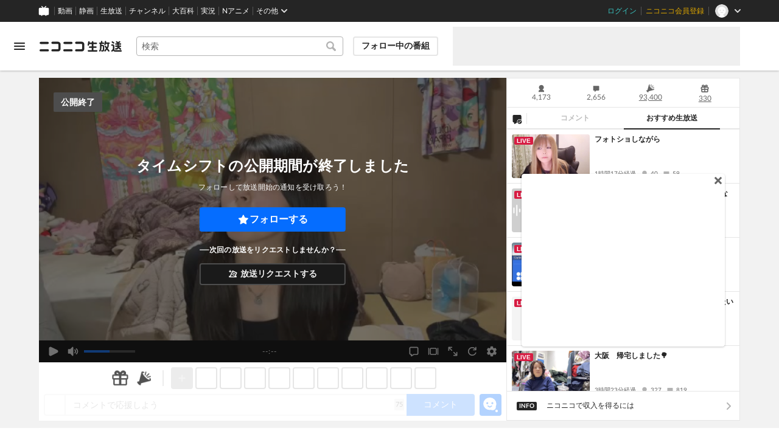

--- FILE ---
content_type: image/svg+xml
request_url: https://nicolive.cdn.nimg.jp/relive/party1-static/nicolive/status/nicopedia-existence-status_null_icon.d7847.svg
body_size: 665
content:
<?xml version="1.0" encoding="UTF-8" standalone="no"?><!DOCTYPE svg PUBLIC "-//W3C//DTD SVG 1.1//EN" "http://www.w3.org/Graphics/SVG/1.1/DTD/svg11.dtd"><svg width="100%" height="100%" viewBox="0 0 100 100" version="1.1" xmlns="http://www.w3.org/2000/svg" xmlns:xlink="http://www.w3.org/1999/xlink" xml:space="preserve" style="fill-rule:evenodd;clip-rule:evenodd;stroke-linejoin:round;stroke-miterlimit:1.41421;"><path d="M62,80c1.061,0 2.078,0.421 2.828,1.172c0.751,0.75 1.172,1.767 1.172,2.828c0,3.486 0,8.514 0,12c0,1.061 -0.421,2.078 -1.172,2.828c-0.75,0.751 -1.767,1.172 -2.828,1.172c-6.148,0 -17.852,0 -24,0c-1.061,0 -2.078,-0.421 -2.828,-1.172c-0.751,-0.75 -1.172,-1.767 -1.172,-2.828c0,-3.486 0,-8.514 0,-12c0,-1.061 0.421,-2.078 1.172,-2.828c0.75,-0.751 1.767,-1.172 2.828,-1.172c6.148,0 17.852,0 24,0ZM0,16c0,-4.243 1.686,-8.313 4.686,-11.314c3.001,-3 7.071,-4.686 11.314,-4.686c18.664,0 49.336,0 68,0c8.837,0 16,7.163 16,16c0,8.098 0,17.902 0,26c0,4.243 -1.686,8.313 -4.686,11.314c-3.001,3 -7.071,4.686 -11.314,4.686c-7.292,0 -15.323,0 -20,0c-2.209,0 -4,1.791 -4,4c0,1.881 0,4.119 0,6c0,2.209 -1.791,4 -4,4c-3.486,0 -8.514,0 -12,0c-1.061,0 -2.078,-0.421 -2.828,-1.172c-0.751,-0.75 -1.172,-1.767 -1.172,-2.828c0,-4.578 0,-12.192 0,-18c0,-2.122 0.843,-4.157 2.343,-5.657c1.5,-1.5 3.535,-2.343 5.657,-2.343c6.971,0 17.029,0 24,0c2.122,0 4.157,-0.843 5.657,-2.343c1.5,-1.5 2.343,-3.535 2.343,-5.657c0,-3.177 0,-6.823 0,-10c0,-4.418 -3.582,-8 -8,-8c-11.483,0 -32.517,0 -44,0c-4.418,0 -8,3.582 -8,8c0,4.03 0,8.739 0,12c0,1.061 -0.421,2.078 -1.172,2.828c-0.75,0.751 -1.767,1.172 -2.828,1.172c-3.486,0 -8.514,0 -12,0c-1.061,0 -2.078,-0.421 -2.828,-1.172c-0.751,-0.75 -1.172,-1.767 -1.172,-2.828c0,-4.677 0,-12.708 0,-20Z"/></svg>


--- FILE ---
content_type: image/svg+xml
request_url: https://nicolive.cdn.nimg.jp/relive/party1-static/nicolive/symbol/emotion_icon.eae8b.svg
body_size: 474
content:
<svg xmlns="http://www.w3.org/2000/svg" viewBox="0 0 19.95 20.01"><g><path d="M17.16,12.07A8.15,8.15,0,0,0,18,8.5,8.76,8.76,0,0,0,9,0,8.76,8.76,0,0,0,0,8.5,8.76,8.76,0,0,0,9,17a9.74,9.74,0,0,0,1.72-.16,4.55,4.55,0,0,0,2.09.51,4.38,4.38,0,0,0,4.5-4.25A3.88,3.88,0,0,0,17.16,12.07Zm-13-4.4A1.38,1.38,0,1,1,5.53,9.05,1.38,1.38,0,0,1,4.15,7.67ZM11.8,12.2,9.36,13.61a.7.7,0,0,1-.72,0L6.2,12.2a.7.7,0,0,1-.34-.43.68.68,0,0,1,.08-.54.7.7,0,0,1,1-.26L9,12.17,11.09,11a.71.71,0,0,1,.71,1.23Zm.67-3.15a1.38,1.38,0,1,1,1.38-1.38A1.38,1.38,0,0,1,12.47,9.05Z"/><path d="M19.57,17.22a1.71,1.71,0,0,0-2.65,2.16,1.71,1.71,0,1,0,2.65-2.16Z"/></g></svg>